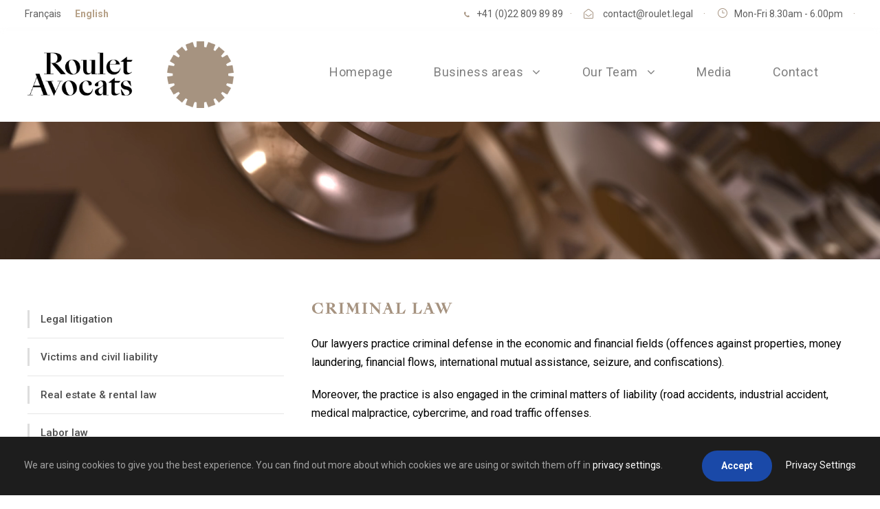

--- FILE ---
content_type: text/html; charset=UTF-8
request_url: https://rouletavocats.ch/en/criminal-law/
body_size: 14783
content:
<!DOCTYPE html>
<html lang="en-US" class="no-js">
<head>
	<meta charset="UTF-8">
	<meta name="viewport" content="width=device-width, initial-scale=1">
	<link rel="profile" href="http://gmpg.org/xfn/11">
	<link rel="pingback" href="https://rouletavocats.ch/xmlrpc.php">
	<meta name='robots' content='index, follow, max-image-preview:large, max-snippet:-1, max-video-preview:-1' />
<link rel="alternate" href="https://rouletavocats.ch/droit-penal/" hreflang="fr" />
<link rel="alternate" href="https://rouletavocats.ch/en/criminal-law/" hreflang="en" />

	<!-- This site is optimized with the Yoast SEO plugin v26.7 - https://yoast.com/wordpress/plugins/seo/ -->
	<title>Criminal Law | Criminal Defense Lawyers in Geneva</title>
	<meta name="description" content="Roulet Avocats&#039; lawyers offer advice and defense in financial fields like money laundering, financial flows, confiscations, cybercrime or medical malpractice." />
	<link rel="canonical" href="https://rouletavocats.ch/en/criminal-law/" />
	<meta property="og:locale" content="en_US" />
	<meta property="og:locale:alternate" content="fr_FR" />
	<meta property="og:type" content="article" />
	<meta property="og:title" content="Criminal Law | Criminal Defense Lawyers in Geneva" />
	<meta property="og:description" content="Roulet Avocats&#039; lawyers offer advice and defense in financial fields like money laundering, financial flows, confiscations, cybercrime or medical malpractice." />
	<meta property="og:url" content="https://rouletavocats.ch/en/criminal-law/" />
	<meta property="og:site_name" content="Roulet Avocats" />
	<meta property="article:modified_time" content="2021-12-23T13:53:34+00:00" />
	<meta name="twitter:card" content="summary_large_image" />
	<script type="application/ld+json" class="yoast-schema-graph">{"@context":"https://schema.org","@graph":[{"@type":"WebPage","@id":"https://rouletavocats.ch/en/criminal-law/","url":"https://rouletavocats.ch/en/criminal-law/","name":"Criminal Law | Criminal Defense Lawyers in Geneva","isPartOf":{"@id":"https://rouletavocats.ch/en/#website"},"datePublished":"2021-10-19T06:50:30+00:00","dateModified":"2021-12-23T13:53:34+00:00","description":"Roulet Avocats' lawyers offer advice and defense in financial fields like money laundering, financial flows, confiscations, cybercrime or medical malpractice.","breadcrumb":{"@id":"https://rouletavocats.ch/en/criminal-law/#breadcrumb"},"inLanguage":"en-US","potentialAction":[{"@type":"ReadAction","target":["https://rouletavocats.ch/en/criminal-law/"]}]},{"@type":"BreadcrumbList","@id":"https://rouletavocats.ch/en/criminal-law/#breadcrumb","itemListElement":[{"@type":"ListItem","position":1,"name":"Home","item":"https://rouletavocats.ch/en/"},{"@type":"ListItem","position":2,"name":"Criminal Law"}]},{"@type":"WebSite","@id":"https://rouletavocats.ch/en/#website","url":"https://rouletavocats.ch/en/","name":"Roulet Avocats","description":"Etude d&#039;avocats à Genève","potentialAction":[{"@type":"SearchAction","target":{"@type":"EntryPoint","urlTemplate":"https://rouletavocats.ch/en/?s={search_term_string}"},"query-input":{"@type":"PropertyValueSpecification","valueRequired":true,"valueName":"search_term_string"}}],"inLanguage":"en-US"}]}</script>
	<!-- / Yoast SEO plugin. -->


<link rel='dns-prefetch' href='//fonts.googleapis.com' />
<link rel="alternate" type="application/rss+xml" title="Roulet Avocats &raquo; Feed" href="https://rouletavocats.ch/en/feed/" />
<link rel="alternate" type="application/rss+xml" title="Roulet Avocats &raquo; Comments Feed" href="https://rouletavocats.ch/en/comments/feed/" />
<link rel="alternate" title="oEmbed (JSON)" type="application/json+oembed" href="https://rouletavocats.ch/wp-json/oembed/1.0/embed?url=https%3A%2F%2Frouletavocats.ch%2Fen%2Fcriminal-law%2F&#038;lang=en" />
<link rel="alternate" title="oEmbed (XML)" type="text/xml+oembed" href="https://rouletavocats.ch/wp-json/oembed/1.0/embed?url=https%3A%2F%2Frouletavocats.ch%2Fen%2Fcriminal-law%2F&#038;format=xml&#038;lang=en" />
<style id='wp-img-auto-sizes-contain-inline-css' type='text/css'>
img:is([sizes=auto i],[sizes^="auto," i]){contain-intrinsic-size:3000px 1500px}
/*# sourceURL=wp-img-auto-sizes-contain-inline-css */
</style>
<style id='wp-emoji-styles-inline-css' type='text/css'>

	img.wp-smiley, img.emoji {
		display: inline !important;
		border: none !important;
		box-shadow: none !important;
		height: 1em !important;
		width: 1em !important;
		margin: 0 0.07em !important;
		vertical-align: -0.1em !important;
		background: none !important;
		padding: 0 !important;
	}
/*# sourceURL=wp-emoji-styles-inline-css */
</style>
<style id='wp-block-library-inline-css' type='text/css'>
:root{--wp-block-synced-color:#7a00df;--wp-block-synced-color--rgb:122,0,223;--wp-bound-block-color:var(--wp-block-synced-color);--wp-editor-canvas-background:#ddd;--wp-admin-theme-color:#007cba;--wp-admin-theme-color--rgb:0,124,186;--wp-admin-theme-color-darker-10:#006ba1;--wp-admin-theme-color-darker-10--rgb:0,107,160.5;--wp-admin-theme-color-darker-20:#005a87;--wp-admin-theme-color-darker-20--rgb:0,90,135;--wp-admin-border-width-focus:2px}@media (min-resolution:192dpi){:root{--wp-admin-border-width-focus:1.5px}}.wp-element-button{cursor:pointer}:root .has-very-light-gray-background-color{background-color:#eee}:root .has-very-dark-gray-background-color{background-color:#313131}:root .has-very-light-gray-color{color:#eee}:root .has-very-dark-gray-color{color:#313131}:root .has-vivid-green-cyan-to-vivid-cyan-blue-gradient-background{background:linear-gradient(135deg,#00d084,#0693e3)}:root .has-purple-crush-gradient-background{background:linear-gradient(135deg,#34e2e4,#4721fb 50%,#ab1dfe)}:root .has-hazy-dawn-gradient-background{background:linear-gradient(135deg,#faaca8,#dad0ec)}:root .has-subdued-olive-gradient-background{background:linear-gradient(135deg,#fafae1,#67a671)}:root .has-atomic-cream-gradient-background{background:linear-gradient(135deg,#fdd79a,#004a59)}:root .has-nightshade-gradient-background{background:linear-gradient(135deg,#330968,#31cdcf)}:root .has-midnight-gradient-background{background:linear-gradient(135deg,#020381,#2874fc)}:root{--wp--preset--font-size--normal:16px;--wp--preset--font-size--huge:42px}.has-regular-font-size{font-size:1em}.has-larger-font-size{font-size:2.625em}.has-normal-font-size{font-size:var(--wp--preset--font-size--normal)}.has-huge-font-size{font-size:var(--wp--preset--font-size--huge)}.has-text-align-center{text-align:center}.has-text-align-left{text-align:left}.has-text-align-right{text-align:right}.has-fit-text{white-space:nowrap!important}#end-resizable-editor-section{display:none}.aligncenter{clear:both}.items-justified-left{justify-content:flex-start}.items-justified-center{justify-content:center}.items-justified-right{justify-content:flex-end}.items-justified-space-between{justify-content:space-between}.screen-reader-text{border:0;clip-path:inset(50%);height:1px;margin:-1px;overflow:hidden;padding:0;position:absolute;width:1px;word-wrap:normal!important}.screen-reader-text:focus{background-color:#ddd;clip-path:none;color:#444;display:block;font-size:1em;height:auto;left:5px;line-height:normal;padding:15px 23px 14px;text-decoration:none;top:5px;width:auto;z-index:100000}html :where(.has-border-color){border-style:solid}html :where([style*=border-top-color]){border-top-style:solid}html :where([style*=border-right-color]){border-right-style:solid}html :where([style*=border-bottom-color]){border-bottom-style:solid}html :where([style*=border-left-color]){border-left-style:solid}html :where([style*=border-width]){border-style:solid}html :where([style*=border-top-width]){border-top-style:solid}html :where([style*=border-right-width]){border-right-style:solid}html :where([style*=border-bottom-width]){border-bottom-style:solid}html :where([style*=border-left-width]){border-left-style:solid}html :where(img[class*=wp-image-]){height:auto;max-width:100%}:where(figure){margin:0 0 1em}html :where(.is-position-sticky){--wp-admin--admin-bar--position-offset:var(--wp-admin--admin-bar--height,0px)}@media screen and (max-width:600px){html :where(.is-position-sticky){--wp-admin--admin-bar--position-offset:0px}}

/*# sourceURL=wp-block-library-inline-css */
</style><style id='global-styles-inline-css' type='text/css'>
:root{--wp--preset--aspect-ratio--square: 1;--wp--preset--aspect-ratio--4-3: 4/3;--wp--preset--aspect-ratio--3-4: 3/4;--wp--preset--aspect-ratio--3-2: 3/2;--wp--preset--aspect-ratio--2-3: 2/3;--wp--preset--aspect-ratio--16-9: 16/9;--wp--preset--aspect-ratio--9-16: 9/16;--wp--preset--color--black: #000000;--wp--preset--color--cyan-bluish-gray: #abb8c3;--wp--preset--color--white: #ffffff;--wp--preset--color--pale-pink: #f78da7;--wp--preset--color--vivid-red: #cf2e2e;--wp--preset--color--luminous-vivid-orange: #ff6900;--wp--preset--color--luminous-vivid-amber: #fcb900;--wp--preset--color--light-green-cyan: #7bdcb5;--wp--preset--color--vivid-green-cyan: #00d084;--wp--preset--color--pale-cyan-blue: #8ed1fc;--wp--preset--color--vivid-cyan-blue: #0693e3;--wp--preset--color--vivid-purple: #9b51e0;--wp--preset--gradient--vivid-cyan-blue-to-vivid-purple: linear-gradient(135deg,rgb(6,147,227) 0%,rgb(155,81,224) 100%);--wp--preset--gradient--light-green-cyan-to-vivid-green-cyan: linear-gradient(135deg,rgb(122,220,180) 0%,rgb(0,208,130) 100%);--wp--preset--gradient--luminous-vivid-amber-to-luminous-vivid-orange: linear-gradient(135deg,rgb(252,185,0) 0%,rgb(255,105,0) 100%);--wp--preset--gradient--luminous-vivid-orange-to-vivid-red: linear-gradient(135deg,rgb(255,105,0) 0%,rgb(207,46,46) 100%);--wp--preset--gradient--very-light-gray-to-cyan-bluish-gray: linear-gradient(135deg,rgb(238,238,238) 0%,rgb(169,184,195) 100%);--wp--preset--gradient--cool-to-warm-spectrum: linear-gradient(135deg,rgb(74,234,220) 0%,rgb(151,120,209) 20%,rgb(207,42,186) 40%,rgb(238,44,130) 60%,rgb(251,105,98) 80%,rgb(254,248,76) 100%);--wp--preset--gradient--blush-light-purple: linear-gradient(135deg,rgb(255,206,236) 0%,rgb(152,150,240) 100%);--wp--preset--gradient--blush-bordeaux: linear-gradient(135deg,rgb(254,205,165) 0%,rgb(254,45,45) 50%,rgb(107,0,62) 100%);--wp--preset--gradient--luminous-dusk: linear-gradient(135deg,rgb(255,203,112) 0%,rgb(199,81,192) 50%,rgb(65,88,208) 100%);--wp--preset--gradient--pale-ocean: linear-gradient(135deg,rgb(255,245,203) 0%,rgb(182,227,212) 50%,rgb(51,167,181) 100%);--wp--preset--gradient--electric-grass: linear-gradient(135deg,rgb(202,248,128) 0%,rgb(113,206,126) 100%);--wp--preset--gradient--midnight: linear-gradient(135deg,rgb(2,3,129) 0%,rgb(40,116,252) 100%);--wp--preset--font-size--small: 13px;--wp--preset--font-size--medium: 20px;--wp--preset--font-size--large: 36px;--wp--preset--font-size--x-large: 42px;--wp--preset--spacing--20: 0.44rem;--wp--preset--spacing--30: 0.67rem;--wp--preset--spacing--40: 1rem;--wp--preset--spacing--50: 1.5rem;--wp--preset--spacing--60: 2.25rem;--wp--preset--spacing--70: 3.38rem;--wp--preset--spacing--80: 5.06rem;--wp--preset--shadow--natural: 6px 6px 9px rgba(0, 0, 0, 0.2);--wp--preset--shadow--deep: 12px 12px 50px rgba(0, 0, 0, 0.4);--wp--preset--shadow--sharp: 6px 6px 0px rgba(0, 0, 0, 0.2);--wp--preset--shadow--outlined: 6px 6px 0px -3px rgb(255, 255, 255), 6px 6px rgb(0, 0, 0);--wp--preset--shadow--crisp: 6px 6px 0px rgb(0, 0, 0);}:where(.is-layout-flex){gap: 0.5em;}:where(.is-layout-grid){gap: 0.5em;}body .is-layout-flex{display: flex;}.is-layout-flex{flex-wrap: wrap;align-items: center;}.is-layout-flex > :is(*, div){margin: 0;}body .is-layout-grid{display: grid;}.is-layout-grid > :is(*, div){margin: 0;}:where(.wp-block-columns.is-layout-flex){gap: 2em;}:where(.wp-block-columns.is-layout-grid){gap: 2em;}:where(.wp-block-post-template.is-layout-flex){gap: 1.25em;}:where(.wp-block-post-template.is-layout-grid){gap: 1.25em;}.has-black-color{color: var(--wp--preset--color--black) !important;}.has-cyan-bluish-gray-color{color: var(--wp--preset--color--cyan-bluish-gray) !important;}.has-white-color{color: var(--wp--preset--color--white) !important;}.has-pale-pink-color{color: var(--wp--preset--color--pale-pink) !important;}.has-vivid-red-color{color: var(--wp--preset--color--vivid-red) !important;}.has-luminous-vivid-orange-color{color: var(--wp--preset--color--luminous-vivid-orange) !important;}.has-luminous-vivid-amber-color{color: var(--wp--preset--color--luminous-vivid-amber) !important;}.has-light-green-cyan-color{color: var(--wp--preset--color--light-green-cyan) !important;}.has-vivid-green-cyan-color{color: var(--wp--preset--color--vivid-green-cyan) !important;}.has-pale-cyan-blue-color{color: var(--wp--preset--color--pale-cyan-blue) !important;}.has-vivid-cyan-blue-color{color: var(--wp--preset--color--vivid-cyan-blue) !important;}.has-vivid-purple-color{color: var(--wp--preset--color--vivid-purple) !important;}.has-black-background-color{background-color: var(--wp--preset--color--black) !important;}.has-cyan-bluish-gray-background-color{background-color: var(--wp--preset--color--cyan-bluish-gray) !important;}.has-white-background-color{background-color: var(--wp--preset--color--white) !important;}.has-pale-pink-background-color{background-color: var(--wp--preset--color--pale-pink) !important;}.has-vivid-red-background-color{background-color: var(--wp--preset--color--vivid-red) !important;}.has-luminous-vivid-orange-background-color{background-color: var(--wp--preset--color--luminous-vivid-orange) !important;}.has-luminous-vivid-amber-background-color{background-color: var(--wp--preset--color--luminous-vivid-amber) !important;}.has-light-green-cyan-background-color{background-color: var(--wp--preset--color--light-green-cyan) !important;}.has-vivid-green-cyan-background-color{background-color: var(--wp--preset--color--vivid-green-cyan) !important;}.has-pale-cyan-blue-background-color{background-color: var(--wp--preset--color--pale-cyan-blue) !important;}.has-vivid-cyan-blue-background-color{background-color: var(--wp--preset--color--vivid-cyan-blue) !important;}.has-vivid-purple-background-color{background-color: var(--wp--preset--color--vivid-purple) !important;}.has-black-border-color{border-color: var(--wp--preset--color--black) !important;}.has-cyan-bluish-gray-border-color{border-color: var(--wp--preset--color--cyan-bluish-gray) !important;}.has-white-border-color{border-color: var(--wp--preset--color--white) !important;}.has-pale-pink-border-color{border-color: var(--wp--preset--color--pale-pink) !important;}.has-vivid-red-border-color{border-color: var(--wp--preset--color--vivid-red) !important;}.has-luminous-vivid-orange-border-color{border-color: var(--wp--preset--color--luminous-vivid-orange) !important;}.has-luminous-vivid-amber-border-color{border-color: var(--wp--preset--color--luminous-vivid-amber) !important;}.has-light-green-cyan-border-color{border-color: var(--wp--preset--color--light-green-cyan) !important;}.has-vivid-green-cyan-border-color{border-color: var(--wp--preset--color--vivid-green-cyan) !important;}.has-pale-cyan-blue-border-color{border-color: var(--wp--preset--color--pale-cyan-blue) !important;}.has-vivid-cyan-blue-border-color{border-color: var(--wp--preset--color--vivid-cyan-blue) !important;}.has-vivid-purple-border-color{border-color: var(--wp--preset--color--vivid-purple) !important;}.has-vivid-cyan-blue-to-vivid-purple-gradient-background{background: var(--wp--preset--gradient--vivid-cyan-blue-to-vivid-purple) !important;}.has-light-green-cyan-to-vivid-green-cyan-gradient-background{background: var(--wp--preset--gradient--light-green-cyan-to-vivid-green-cyan) !important;}.has-luminous-vivid-amber-to-luminous-vivid-orange-gradient-background{background: var(--wp--preset--gradient--luminous-vivid-amber-to-luminous-vivid-orange) !important;}.has-luminous-vivid-orange-to-vivid-red-gradient-background{background: var(--wp--preset--gradient--luminous-vivid-orange-to-vivid-red) !important;}.has-very-light-gray-to-cyan-bluish-gray-gradient-background{background: var(--wp--preset--gradient--very-light-gray-to-cyan-bluish-gray) !important;}.has-cool-to-warm-spectrum-gradient-background{background: var(--wp--preset--gradient--cool-to-warm-spectrum) !important;}.has-blush-light-purple-gradient-background{background: var(--wp--preset--gradient--blush-light-purple) !important;}.has-blush-bordeaux-gradient-background{background: var(--wp--preset--gradient--blush-bordeaux) !important;}.has-luminous-dusk-gradient-background{background: var(--wp--preset--gradient--luminous-dusk) !important;}.has-pale-ocean-gradient-background{background: var(--wp--preset--gradient--pale-ocean) !important;}.has-electric-grass-gradient-background{background: var(--wp--preset--gradient--electric-grass) !important;}.has-midnight-gradient-background{background: var(--wp--preset--gradient--midnight) !important;}.has-small-font-size{font-size: var(--wp--preset--font-size--small) !important;}.has-medium-font-size{font-size: var(--wp--preset--font-size--medium) !important;}.has-large-font-size{font-size: var(--wp--preset--font-size--large) !important;}.has-x-large-font-size{font-size: var(--wp--preset--font-size--x-large) !important;}
/*# sourceURL=global-styles-inline-css */
</style>

<style id='classic-theme-styles-inline-css' type='text/css'>
/*! This file is auto-generated */
.wp-block-button__link{color:#fff;background-color:#32373c;border-radius:9999px;box-shadow:none;text-decoration:none;padding:calc(.667em + 2px) calc(1.333em + 2px);font-size:1.125em}.wp-block-file__button{background:#32373c;color:#fff;text-decoration:none}
/*# sourceURL=/wp-includes/css/classic-themes.min.css */
</style>
<link rel='stylesheet' id='contact-form-7-css' href='https://rouletavocats.ch/wp-content/plugins/contact-form-7/includes/css/styles.css?ver=6.1.4' type='text/css' media='all' />
<link rel='stylesheet' id='gdlr-core-google-font-css' href='https://fonts.googleapis.com/css?family=Roboto%3A100%2C100italic%2C300%2C300italic%2Cregular%2Citalic%2C500%2C500italic%2C700%2C700italic%2C900%2C900italic&#038;subset=vietnamese%2Cgreek-ext%2Clatin-ext%2Ccyrillic%2Cgreek%2Ccyrillic-ext%2Clatin&#038;ver=6.9' type='text/css' media='all' />
<link rel='stylesheet' id='font-awesome-css' href='https://rouletavocats.ch/wp-content/plugins/goodlayers-core/plugins/fontawesome/font-awesome.css?ver=6.9' type='text/css' media='all' />
<link rel='stylesheet' id='elegant-font-css' href='https://rouletavocats.ch/wp-content/plugins/goodlayers-core/plugins/elegant/elegant-font.css?ver=6.9' type='text/css' media='all' />
<link rel='stylesheet' id='gdlr-core-plugin-css' href='https://rouletavocats.ch/wp-content/plugins/goodlayers-core/plugins/style.css?ver=6.9' type='text/css' media='all' />
<link rel='stylesheet' id='gdlr-core-page-builder-css' href='https://rouletavocats.ch/wp-content/plugins/goodlayers-core/include/css/page-builder.css?ver=6.9' type='text/css' media='all' />
<link rel='stylesheet' id='parent-style-css' href='https://rouletavocats.ch/wp-content/themes/attorna/style.css?ver=6.9' type='text/css' media='all' />
<link rel='stylesheet' id='child-style-css' href='https://rouletavocats.ch/wp-content/themes/attorna-child/style.css?ver=6.9' type='text/css' media='all' />
<link rel='stylesheet' id='attorna-style-core-css' href='https://rouletavocats.ch/wp-content/themes/attorna/css/style-core.css?ver=6.9' type='text/css' media='all' />
<link rel='stylesheet' id='attorna-custom-style-css' href='https://rouletavocats.ch/wp-content/uploads/attorna-style-custom.css?1767712957&#038;ver=6.9' type='text/css' media='all' />
<link rel='stylesheet' id='dd-responsive-css' href='https://rouletavocats.ch/wp-content/themes/attorna/css/dd-responsive.css?ver=6.9' type='text/css' media='all' />
<link rel='stylesheet' id='attorna-child-theme-style-css' href='https://rouletavocats.ch/wp-content/themes/attorna-child/style.css?ver=6.9' type='text/css' media='all' />
<script type="text/javascript" src="https://rouletavocats.ch/wp-includes/js/jquery/jquery.min.js?ver=3.7.1" id="jquery-core-js"></script>
<script type="text/javascript" src="https://rouletavocats.ch/wp-includes/js/jquery/jquery-migrate.min.js?ver=3.4.1" id="jquery-migrate-js"></script>
<link rel="https://api.w.org/" href="https://rouletavocats.ch/wp-json/" /><link rel="alternate" title="JSON" type="application/json" href="https://rouletavocats.ch/wp-json/wp/v2/pages/9649" /><link rel="EditURI" type="application/rsd+xml" title="RSD" href="https://rouletavocats.ch/xmlrpc.php?rsd" />
<meta name="generator" content="WordPress 6.9" />
<link rel='shortlink' href='https://rouletavocats.ch/?p=9649' />
    
    <!-- WP-Cufon Plugin 1.6.10 START  -->
    <script type="text/javascript" src="https://rouletavocats.ch/wp-content/plugins/wp-cufon/js/cufon-yui.js"></script>
            
                    
   
            
	 <!-- WP-Cufon Plugin Replacements --> 
	<script type="text/javascript">
        Cufon.set('fontFamily', 'Vegur').replace('h1')('h2'); 
    </script>            
	<!-- WP-Cufon END  -->	
	<style type="text/css">.recentcomments a{display:inline !important;padding:0 !important;margin:0 !important;}</style><meta name="generator" content="Powered by Slider Revolution 6.6.7 - responsive, Mobile-Friendly Slider Plugin for WordPress with comfortable drag and drop interface." />
<link rel="icon" href="https://rouletavocats.ch/wp-content/uploads/2020/11/cropped-Sceau-petit-e1604769057897-32x32.png" sizes="32x32" />
<link rel="icon" href="https://rouletavocats.ch/wp-content/uploads/2020/11/cropped-Sceau-petit-e1604769057897-192x192.png" sizes="192x192" />
<link rel="apple-touch-icon" href="https://rouletavocats.ch/wp-content/uploads/2020/11/cropped-Sceau-petit-e1604769057897-180x180.png" />
<meta name="msapplication-TileImage" content="https://rouletavocats.ch/wp-content/uploads/2020/11/cropped-Sceau-petit-e1604769057897-270x270.png" />
<script async src="https://www.googletagmanager.com/gtag/js?id=UA-215121839-1"></script>
<script>
window.dataLayer = window.dataLayer || [];
function gtag(){dataLayer.push(arguments);}
gtag('js', new Date());

gtag('config', 'UA-215121839-1');
</script><script>function setREVStartSize(e){
			//window.requestAnimationFrame(function() {
				window.RSIW = window.RSIW===undefined ? window.innerWidth : window.RSIW;
				window.RSIH = window.RSIH===undefined ? window.innerHeight : window.RSIH;
				try {
					var pw = document.getElementById(e.c).parentNode.offsetWidth,
						newh;
					pw = pw===0 || isNaN(pw) || (e.l=="fullwidth" || e.layout=="fullwidth") ? window.RSIW : pw;
					e.tabw = e.tabw===undefined ? 0 : parseInt(e.tabw);
					e.thumbw = e.thumbw===undefined ? 0 : parseInt(e.thumbw);
					e.tabh = e.tabh===undefined ? 0 : parseInt(e.tabh);
					e.thumbh = e.thumbh===undefined ? 0 : parseInt(e.thumbh);
					e.tabhide = e.tabhide===undefined ? 0 : parseInt(e.tabhide);
					e.thumbhide = e.thumbhide===undefined ? 0 : parseInt(e.thumbhide);
					e.mh = e.mh===undefined || e.mh=="" || e.mh==="auto" ? 0 : parseInt(e.mh,0);
					if(e.layout==="fullscreen" || e.l==="fullscreen")
						newh = Math.max(e.mh,window.RSIH);
					else{
						e.gw = Array.isArray(e.gw) ? e.gw : [e.gw];
						for (var i in e.rl) if (e.gw[i]===undefined || e.gw[i]===0) e.gw[i] = e.gw[i-1];
						e.gh = e.el===undefined || e.el==="" || (Array.isArray(e.el) && e.el.length==0)? e.gh : e.el;
						e.gh = Array.isArray(e.gh) ? e.gh : [e.gh];
						for (var i in e.rl) if (e.gh[i]===undefined || e.gh[i]===0) e.gh[i] = e.gh[i-1];
											
						var nl = new Array(e.rl.length),
							ix = 0,
							sl;
						e.tabw = e.tabhide>=pw ? 0 : e.tabw;
						e.thumbw = e.thumbhide>=pw ? 0 : e.thumbw;
						e.tabh = e.tabhide>=pw ? 0 : e.tabh;
						e.thumbh = e.thumbhide>=pw ? 0 : e.thumbh;
						for (var i in e.rl) nl[i] = e.rl[i]<window.RSIW ? 0 : e.rl[i];
						sl = nl[0];
						for (var i in nl) if (sl>nl[i] && nl[i]>0) { sl = nl[i]; ix=i;}
						var m = pw>(e.gw[ix]+e.tabw+e.thumbw) ? 1 : (pw-(e.tabw+e.thumbw)) / (e.gw[ix]);
						newh =  (e.gh[ix] * m) + (e.tabh + e.thumbh);
					}
					var el = document.getElementById(e.c);
					if (el!==null && el) el.style.height = newh+"px";
					el = document.getElementById(e.c+"_wrapper");
					if (el!==null && el) {
						el.style.height = newh+"px";
						el.style.display = "block";
					}
				} catch(e){
					console.log("Failure at Presize of Slider:" + e)
				}
			//});
		  };</script>
	<meta name="google-site-verification" content="jYwPbJAACxtUp-l0hrph3FZdQPlyS1xmh6fR-LyOR7U" />
<link rel='stylesheet' id='rs-plugin-settings-css' href='https://rouletavocats.ch/wp-content/plugins/revslider/public/assets/css/rs6.css?ver=6.6.7' type='text/css' media='all' />
<style id='rs-plugin-settings-inline-css' type='text/css'>
		#rev_slider_30_1_wrapper rs-loader.spinner1{background-color:#ffffff !important}
/*# sourceURL=rs-plugin-settings-inline-css */
</style>
</head>

<body class="wp-singular page-template-default page page-id-9649 wp-theme-attorna wp-child-theme-attorna-child gdlr-core-body attorna-body attorna-body-front attorna-full  attorna-with-sticky-navigation  attorna-blockquote-style-1 gdlr-core-link-to-lightbox" data-home-url="https://rouletavocats.ch/en/" >
             <style>
                 .french-content {
                     display:none;
                 }
                 .english-content {
                     display:block;
                 }
             </style>
    <div class="attorna-mobile-header-wrap" ><div class='rv-mobile-lang'><span class="attorna-custom-wpml-flag" ><span class=" attorna-custom-wpml-flag-item attorna-language-code-fr" ><a class="" href="https://rouletavocats.ch/droit-penal/" ><span class="attorna-head">Français</span></a></span><span class="active attorna-custom-wpml-flag-item attorna-language-code-en" ><a class="active" href="https://rouletavocats.ch/en/criminal-law/" ><span class="attorna-head">English</span></a></span></span></div><div class="attorna-mobile-header attorna-header-background attorna-style-slide attorna-sticky-mobile-navigation " id="attorna-mobile-header" ><div class="attorna-mobile-header-container attorna-container clearfix" ><div class="attorna-logo  attorna-item-pdlr"><div class="attorna-logo-inner"><a class="" href="https://rouletavocats.ch/en/" ><img src="https://rouletavocats.ch/wp-content/uploads/2020/11/Complet.png" alt="Roulet Avocats logo" width="882" height="284" title="Complet" /></a></div></div><div class="attorna-mobile-menu-right" ><div class="attorna-mobile-menu" ><a class="attorna-mm-menu-button attorna-mobile-menu-button attorna-mobile-button-hamburger-with-border" href="#attorna-mobile-menu" ><i class="fa fa-bars" ></i></a><div class="attorna-mm-menu-wrap attorna-navigation-font" id="attorna-mobile-menu" data-slide="right" ><ul id="menu-main-navigation-english" class="m-menu"><li class="menu-item menu-item-type-post_type menu-item-object-page menu-item-home menu-item-10008"><a href="https://rouletavocats.ch/en/">Homepage</a></li>
<li class="menu-item menu-item-type-post_type menu-item-object-page current-menu-ancestor current-menu-parent current_page_parent current_page_ancestor menu-item-has-children menu-item-10009"><a href="https://rouletavocats.ch/en/business-areas/">Business areas</a>
<ul class="sub-menu">
	<li class="menu-item menu-item-type-post_type menu-item-object-page menu-item-10013"><a href="https://rouletavocats.ch/en/legal-litigation/">Litigation</a></li>
	<li class="menu-item menu-item-type-post_type menu-item-object-page menu-item-10014"><a href="https://rouletavocats.ch/en/victims-and-civil-liability/">Victims and civil liability</a></li>
	<li class="menu-item menu-item-type-post_type menu-item-object-page menu-item-10015"><a href="https://rouletavocats.ch/en/real-estate-rental-law/">Real estate &#038; rental law</a></li>
	<li class="menu-item menu-item-type-post_type menu-item-object-page menu-item-10016"><a href="https://rouletavocats.ch/en/labor-law/">Labor law</a></li>
	<li class="menu-item menu-item-type-post_type menu-item-object-page menu-item-10017"><a href="https://rouletavocats.ch/en/constitutional-administrative-law/">Constitutional &#038; administrative law</a></li>
	<li class="menu-item menu-item-type-post_type menu-item-object-page current-menu-item page_item page-item-9649 current_page_item menu-item-10018"><a href="https://rouletavocats.ch/en/criminal-law/" aria-current="page">Criminal Law</a></li>
	<li class="menu-item menu-item-type-post_type menu-item-object-page menu-item-10019"><a href="https://rouletavocats.ch/en/business-law/">Business law</a></li>
	<li class="menu-item menu-item-type-post_type menu-item-object-page menu-item-10020"><a href="https://rouletavocats.ch/en/patrimony-and-inheritance/">Patrimony and inheritance</a></li>
	<li class="menu-item menu-item-type-post_type menu-item-object-page menu-item-10021"><a href="https://rouletavocats.ch/en/medical-law-2/">Medical law</a></li>
	<li class="menu-item menu-item-type-post_type menu-item-object-page menu-item-10022"><a href="https://rouletavocats.ch/en/new-technologies/">New technologies</a></li>
	<li class="menu-item menu-item-type-post_type menu-item-object-page menu-item-10023"><a href="https://rouletavocats.ch/en/road-traffic-law/">Road traffic</a></li>
</ul>
</li>
<li class="menu-item menu-item-type-post_type menu-item-object-page menu-item-has-children menu-item-10030"><a href="https://rouletavocats.ch/en/our-team/">Our Team</a>
<ul class="sub-menu">
	<li class="menu-item menu-item-type-custom menu-item-object-custom menu-item-10011"><a href="https://rouletavocats.ch/en/personnel/jacques-roulet-2/">Jacques Roulet</a></li>
	<li class="menu-item menu-item-type-custom menu-item-object-custom menu-item-9744"><a href="https://rouletavocats.ch/en/personnel/romain-riether-2/">Romain Riether</a></li>
	<li class="menu-item menu-item-type-custom menu-item-object-custom menu-item-9745"><a href="https://rouletavocats.ch/en/personnel/maelle-roulet-2/">Maëlle Roulet</a></li>
	<li class="menu-item menu-item-type-post_type menu-item-object-personnel menu-item-10300"><a href="https://rouletavocats.ch/en/personnel/celine-moos-2/">Céline Moos</a></li>
</ul>
</li>
<li class="menu-item menu-item-type-post_type menu-item-object-page menu-item-10892"><a href="https://rouletavocats.ch/en/media/">Media</a></li>
<li class="menu-item menu-item-type-post_type menu-item-object-page menu-item-10029"><a href="https://rouletavocats.ch/en/contact-2/">Contact</a></li>
</ul></div></div></div></div></div></div><div class="attorna-body-outer-wrapper ">
		<div class="attorna-body-wrapper clearfix  attorna-with-frame">
	<div class="attorna-top-bar" ><div class="attorna-top-bar-background" ></div><div class="attorna-top-bar-container attorna-top-bar-full " ><div class="attorna-top-bar-container-inner clearfix" ><div class="attorna-top-bar-left attorna-item-pdlr"><span class="attorna-custom-wpml-flag" ><span class=" attorna-custom-wpml-flag-item attorna-language-code-fr" ><a class="" href="https://rouletavocats.ch/droit-penal/" ><span class="attorna-head">Français</span></a></span><span class="active attorna-custom-wpml-flag-item attorna-language-code-en" ><a class="active" href="https://rouletavocats.ch/en/criminal-law/" ><span class="attorna-head">English</span></a></span></span>                                                                                                 </div><div class="attorna-top-bar-right attorna-item-pdlr"><div class="attorna-top-bar-right-text"><div class="french-content">

<i class="fa fa-phone" style="font-size: 10px ;color: #a69380 ;margin-right: 10px ;"  ></i><a href="tel:+41228098989">+41 (0)22 809 89 89<div style="margin-left: 10px; margin-right: 14px; display: inline; color : #a69380;">·</div>

<i class="fa fa-envelope-open-o" style="font-size: 14px ;color: #a69380 ;margin-right: 14px ;"  ></i><a href="mailto:contact@roulet.legal">contact@roulet.legal</a> <div style="margin-left: 12px; margin-right: 14px; display: inline; color : #a69380;">·</div>

<i class="icon_clock_alt" style="font-size: 15px ;color: #a69380 ;margin-right: 10px ;"  ></i><a href="#">Lu- Ve 08:30-18:00 </a><div style="margin-left: 12px; margin-right: 0px; display: inline; color : #a69380">·</div>

</div>




<div class="english-content">

<i class="fa fa-phone" style="font-size: 10px ;color: #a69380 ;margin-right: 10px ;"  ></i><a href="tel:+41228098989">+41 (0)22 809 89 89<div style="margin-left: 10px; margin-right: 14px; display: inline; color : #a69380;">·</div>

<i class="fa fa-envelope-open-o" style="font-size: 14px ;color: #a69380 ;margin-right: 14px ;"  ></i><a href="mailto:contact@roulet.legal">contact@roulet.legal</a> <div style="margin-left: 12px; margin-right: 14px; display: inline; color : #a69380;">·</div>

<i class="icon_clock_alt" style="font-size: 15px ;color: #a69380 ;margin-right: 10px ;"  ></i><a href="#">Mon-Fri 8.30am - 6.00pm </a><div style="margin-left: 12px; margin-right: 0px; display: inline; color : #a69380">·</div>

</div></div></div></div></div></div>	
<header class="attorna-header-wrap attorna-header-style-plain  attorna-style-menu-right attorna-sticky-navigation attorna-style-fixed" data-navigation-offset="90px"  >
	<div class="attorna-header-background" ></div>
	<div class="attorna-header-container  attorna-container">
			
		<div class="attorna-header-container-inner clearfix">
			<div class="attorna-logo  attorna-item-pdlr"><div class="attorna-logo-inner"><a class="attorna-fixed-nav-logo" href="https://rouletavocats.ch/en/" ><img src="https://rouletavocats.ch/wp-content/uploads/2020/11/Sceau.png" alt="Sceau graphique" width="286" height="284" title="Sceau" /></a><a class=" attorna-orig-logo" href="https://rouletavocats.ch/en/" ><img src="https://rouletavocats.ch/wp-content/uploads/2020/11/Complet.png" alt="Roulet Avocats logo" width="882" height="284" title="Complet" /></a></div></div>			<div class="attorna-navigation attorna-item-pdlr clearfix attorna-navigation-submenu-indicator " >
			<div class="attorna-main-menu" id="attorna-main-menu" ><ul id="menu-main-navigation-english-1" class="sf-menu"><li  class="menu-item menu-item-type-post_type menu-item-object-page menu-item-home menu-item-10008 attorna-normal-menu"><a href="https://rouletavocats.ch/en/">Homepage</a></li>
<li  class="menu-item menu-item-type-post_type menu-item-object-page current-menu-ancestor current-menu-parent current_page_parent current_page_ancestor menu-item-has-children menu-item-10009 attorna-normal-menu"><a href="https://rouletavocats.ch/en/business-areas/" class="sf-with-ul-pre">Business areas</a>
<ul class="sub-menu">
	<li  class="menu-item menu-item-type-post_type menu-item-object-page menu-item-10013" data-size="60"><a href="https://rouletavocats.ch/en/legal-litigation/">Litigation</a></li>
	<li  class="menu-item menu-item-type-post_type menu-item-object-page menu-item-10014" data-size="60"><a href="https://rouletavocats.ch/en/victims-and-civil-liability/">Victims and civil liability</a></li>
	<li  class="menu-item menu-item-type-post_type menu-item-object-page menu-item-10015" data-size="60"><a href="https://rouletavocats.ch/en/real-estate-rental-law/">Real estate &#038; rental law</a></li>
	<li  class="menu-item menu-item-type-post_type menu-item-object-page menu-item-10016" data-size="60"><a href="https://rouletavocats.ch/en/labor-law/">Labor law</a></li>
	<li  class="menu-item menu-item-type-post_type menu-item-object-page menu-item-10017" data-size="60"><a href="https://rouletavocats.ch/en/constitutional-administrative-law/">Constitutional &#038; administrative law</a></li>
	<li  class="menu-item menu-item-type-post_type menu-item-object-page current-menu-item page_item page-item-9649 current_page_item menu-item-10018" data-size="60"><a href="https://rouletavocats.ch/en/criminal-law/">Criminal Law</a></li>
	<li  class="menu-item menu-item-type-post_type menu-item-object-page menu-item-10019" data-size="60"><a href="https://rouletavocats.ch/en/business-law/">Business law</a></li>
	<li  class="menu-item menu-item-type-post_type menu-item-object-page menu-item-10020" data-size="60"><a href="https://rouletavocats.ch/en/patrimony-and-inheritance/">Patrimony and inheritance</a></li>
	<li  class="menu-item menu-item-type-post_type menu-item-object-page menu-item-10021" data-size="60"><a href="https://rouletavocats.ch/en/medical-law-2/">Medical law</a></li>
	<li  class="menu-item menu-item-type-post_type menu-item-object-page menu-item-10022" data-size="60"><a href="https://rouletavocats.ch/en/new-technologies/">New technologies</a></li>
	<li  class="menu-item menu-item-type-post_type menu-item-object-page menu-item-10023" data-size="60"><a href="https://rouletavocats.ch/en/road-traffic-law/">Road traffic</a></li>
</ul>
</li>
<li  class="menu-item menu-item-type-post_type menu-item-object-page menu-item-has-children menu-item-10030 attorna-normal-menu"><a href="https://rouletavocats.ch/en/our-team/" class="sf-with-ul-pre">Our Team</a>
<ul class="sub-menu">
	<li  class="menu-item menu-item-type-custom menu-item-object-custom menu-item-10011" data-size="60"><a href="https://rouletavocats.ch/en/personnel/jacques-roulet-2/">Jacques Roulet</a></li>
	<li  class="menu-item menu-item-type-custom menu-item-object-custom menu-item-9744" data-size="60"><a href="https://rouletavocats.ch/en/personnel/romain-riether-2/">Romain Riether</a></li>
	<li  class="menu-item menu-item-type-custom menu-item-object-custom menu-item-9745" data-size="60"><a href="https://rouletavocats.ch/en/personnel/maelle-roulet-2/">Maëlle Roulet</a></li>
	<li  class="menu-item menu-item-type-post_type menu-item-object-personnel menu-item-10300" data-size="60"><a href="https://rouletavocats.ch/en/personnel/celine-moos-2/">Céline Moos</a></li>
</ul>
</li>
<li  class="menu-item menu-item-type-post_type menu-item-object-page menu-item-10892 attorna-normal-menu"><a href="https://rouletavocats.ch/en/media/">Media</a></li>
<li  class="menu-item menu-item-type-post_type menu-item-object-page menu-item-10029 attorna-normal-menu"><a href="https://rouletavocats.ch/en/contact-2/">Contact</a></li>
</ul><div class="attorna-navigation-slide-bar" id="attorna-navigation-slide-bar" ></div></div>			</div><!-- attorna-navigation -->

		</div><!-- attorna-header-inner -->
	</div><!-- attorna-header-container -->
</header><!-- header -->	<div class="attorna-page-wrapper" id="attorna-page-wrapper" ><div class="gdlr-core-page-builder-body"><div class="gdlr-core-pbf-wrapper " style="margin: 0px 0px 0px 0px;padding: 0px 0px 30px 0px;" ><div class="gdlr-core-pbf-background-wrap"  ></div><div class="gdlr-core-pbf-wrapper-content gdlr-core-js "   ><div class="gdlr-core-pbf-wrapper-container clearfix gdlr-core-container" ><div class="gdlr-core-pbf-element" ><div class="gdlr-core-revolution-slider-item gdlr-core-item-pdlr gdlr-core-item-pdb " style="padding-bottom: 20px ;"  >
			<!-- START Slider 2 1 REVOLUTION SLIDER 6.6.7 --><p class="rs-p-wp-fix"></p>
			<rs-module-wrap id="rev_slider_30_1_wrapper" data-source="gallery" style="visibility:hidden;background:transparent;padding:0;margin:0px auto;margin-top:0;margin-bottom:0;">
				<rs-module id="rev_slider_30_1" style="" data-version="6.6.7">
					<rs-slides style="overflow: hidden; position: absolute;">
						<rs-slide style="position: absolute;" data-key="rs-57" data-title="Slide" data-anim="ms:1000;r:0;" data-in="o:0;" data-out="a:false;">
							<img src="//rouletavocats.ch/wp-content/plugins/revslider/public/assets/assets/dummy.png" alt="" title="Criminal Law" class="rev-slidebg tp-rs-img rs-lazyload" data-lazyload="//rouletavocats.ch/wp-content/plugins/revslider/public/assets/assets/transparent.png" data-no-retina>
							<rs-bgvideo 
								data-video="w:100%;h:100%;nse:false;l:true;ptimer:false;vfc:true;"
								data-mp4="//rouletavocats.ch/wp-content/uploads/2020/11/1054741298-hd.mov"
							></rs-bgvideo>
<!---->						</rs-slide>
					</rs-slides>
				</rs-module>
				<script>
					setREVStartSize({c: 'rev_slider_30_1',rl:[1240,1024,778,480],el:[200],gw:[1240],gh:[200],type:'standard',justify:'',layout:'fullwidth',mh:"0"});if (window.RS_MODULES!==undefined && window.RS_MODULES.modules!==undefined && window.RS_MODULES.modules["revslider301"]!==undefined) {window.RS_MODULES.modules["revslider301"].once = false;window.revapi30 = undefined;if (window.RS_MODULES.checkMinimal!==undefined) window.RS_MODULES.checkMinimal()}
				</script>
			</rs-module-wrap>
			<!-- END REVOLUTION SLIDER -->
</div></div></div></div></div><div class="gdlr-core-pbf-sidebar-wrapper "  ><div class="gdlr-core-pbf-sidebar-container gdlr-core-line-height-0 clearfix gdlr-core-js gdlr-core-container"><div class="gdlr-core-pbf-sidebar-content  gdlr-core-column-40 gdlr-core-pbf-sidebar-padding gdlr-core-line-height gdlr-core-column-extend-right" style="padding: 10px 0px 30px 0px;"  ><div class="gdlr-core-pbf-sidebar-content-inner"  ><div class="gdlr-core-pbf-element" ><div class="gdlr-core-title-item gdlr-core-item-pdb clearfix  gdlr-core-left-align gdlr-core-title-item-caption-top gdlr-core-item-pdlr" style="padding-bottom: 22px ;"  ><div class="gdlr-core-title-item-title-wrap "  ><h1 class="gdlr-core-title-item-title gdlr-core-skin-title " style="font-size: 20px ;font-weight: 600 ;letter-spacing: 3px ;color: #a69380 ;"  >Criminal law<span class="gdlr-core-title-item-title-divider gdlr-core-skin-divider" ></span></h1></div></div></div><div class="gdlr-core-pbf-element" ><div class="gdlr-core-text-box-item gdlr-core-item-pdlr gdlr-core-item-pdb gdlr-core-left-align" style="padding-bottom: 10px ;"  ><div class="gdlr-core-text-box-item-content" style="font-size: 16px ;text-transform: none ;"  ><div id="col3_content" class="clearfix">
<div id="col3_content" class="clearfix">
<p>Our lawyers practice criminal defense in the economic and financial fields (offences against properties, money laundering, financial flows, international mutual assistance, seizure, and confiscations).</p>
<p>Moreover, the practice is also engaged in the criminal matters of liability (road accidents, industrial accident, medical malpractice, cybercrime, and road traffic offenses.</p>
<p>Roulet Avocats is backed by the experience of <a href="https://rouletavocats.ch/personnel/jacques-roulet/">Jacques Roulet</a>, deputy judge at the Geneva criminal court.</p>
</div>
</div>
</div></div></div><div class="gdlr-core-pbf-element" ><div class="gdlr-core-text-box-item gdlr-core-item-pdlr gdlr-core-item-pdb gdlr-core-left-align gdlr-core-no-p-space" style="padding-bottom: 10px ;"  ><div class="gdlr-core-text-box-item-content" style="font-size: 16px ;text-transform: uppercase ;"  ><h2 class="gdlr-core-title-item-title gdlr-core-skin-title " style="font-size: 16px; font-weight: 600; letter-spacing: 3px; color: #a68c64;">The firm’s criminal law expertise</h2>
</div></div></div><div class="gdlr-core-pbf-column gdlr-core-column-30 gdlr-core-column-first" ><div class="gdlr-core-pbf-column-content-margin gdlr-core-js "   ><div class="gdlr-core-pbf-column-content clearfix gdlr-core-js "   ><div class="gdlr-core-pbf-element" ><div class="gdlr-core-text-box-item gdlr-core-item-pdlr gdlr-core-item-pdb gdlr-core-left-align gdlr-core-no-p-space" style="padding-bottom: 10px ;"  ><div class="gdlr-core-text-box-item-content" style="font-size: 16px ;text-transform: none ;"  ><ul>
<li>White collar crime</li>
<li>Liability in the event of an accident</li>
<li>Road traffic offenses </li>
</ul>
</div></div></div></div></div></div><div class="gdlr-core-pbf-column gdlr-core-column-30" ><div class="gdlr-core-pbf-column-content-margin gdlr-core-js "   ><div class="gdlr-core-pbf-column-content clearfix gdlr-core-js "   ><div class="gdlr-core-pbf-element" ><div class="gdlr-core-text-box-item gdlr-core-item-pdlr gdlr-core-item-pdb gdlr-core-left-align gdlr-core-no-p-space" style="padding-bottom: 10px ;"  ><div class="gdlr-core-text-box-item-content" style="font-size: 16px ;text-transform: none ;"  ><ul>
<li>International mutual assistance</li>
<li>Cybercrime and data protection</li>
<li>Offenses against honor and personality</li>
</ul>
</div></div></div></div></div></div><div class="gdlr-core-pbf-column gdlr-core-column-60 gdlr-core-column-first" ><div class="gdlr-core-pbf-column-content-margin gdlr-core-js " style="padding: 10px 0px 0px 0px;"   ><div class="gdlr-core-pbf-background-wrap"  ></div><div class="gdlr-core-pbf-column-content clearfix gdlr-core-js "   ><div class="gdlr-core-pbf-element" ><div class="gdlr-core-title-item gdlr-core-item-pdb clearfix  gdlr-core-left-align gdlr-core-title-item-caption-top gdlr-core-item-pdlr" style="padding-bottom: 22px ;"  ><div class="gdlr-core-title-item-title-wrap "  ><h3 class="gdlr-core-title-item-title gdlr-core-skin-title " style="font-size: 16px ;font-weight: 600 ;letter-spacing: 3px ;color: #a68c64 ;"  >How we handle your case <span class="gdlr-core-title-item-title-divider gdlr-core-skin-divider" ></span></h3></div></div></div><div class="gdlr-core-pbf-element" ><div class="gdlr-core-text-box-item gdlr-core-item-pdlr gdlr-core-item-pdb gdlr-core-left-align gdlr-core-no-p-space" style="padding-bottom: 50px ;"  ><div class="gdlr-core-text-box-item-content" style="font-size: 16px ;text-transform: none ;"  ><p>Our attorneys will determine with you your defense’s strategy in the event of a personal indictment or in the event of a claim as a plaintiff yourself. Throughout the proceedings, they remain close to you and your concerns, by supporting and guiding you to the best result.</p>
</div></div></div></div></div></div></div></div><div class="gdlr-core-pbf-sidebar-left gdlr-core-column-extend-left  attorna-sidebar-area gdlr-core-column-20 gdlr-core-pbf-sidebar-padding  gdlr-core-line-height" style="padding: 10px 0px 30px 0px;"  ><div class="gdlr-core-sidebar-item gdlr-core-item-pdlr"><div id="gdlr-core-custom-menu-widget-8" class="widget widget_gdlr-core-custom-menu-widget attorna-widget"><div class="menu-business-areas-english-container"><ul id="menu-business-areas-english" class="gdlr-core-custom-menu-widget gdlr-core-menu-style-list"><li class="menu-item menu-item-type-post_type menu-item-object-page menu-item-9996"><a href="https://rouletavocats.ch/en/legal-litigation/">Legal litigation</a></li>
<li class="menu-item menu-item-type-post_type menu-item-object-page menu-item-9997"><a href="https://rouletavocats.ch/en/victims-and-civil-liability/">Victims and civil liability</a></li>
<li class="menu-item menu-item-type-post_type menu-item-object-page menu-item-9998"><a href="https://rouletavocats.ch/en/real-estate-rental-law/">Real estate &#038; rental law</a></li>
<li class="menu-item menu-item-type-post_type menu-item-object-page menu-item-9999"><a href="https://rouletavocats.ch/en/labor-law/">Labor law</a></li>
<li class="menu-item menu-item-type-post_type menu-item-object-page menu-item-10000"><a href="https://rouletavocats.ch/en/constitutional-administrative-law/">Constitutional &#038; administrative law</a></li>
<li class="menu-item menu-item-type-post_type menu-item-object-page current-menu-item page_item page-item-9649 current_page_item menu-item-10001"><a href="https://rouletavocats.ch/en/criminal-law/" aria-current="page">Criminal Law</a></li>
<li class="menu-item menu-item-type-post_type menu-item-object-page menu-item-10002"><a href="https://rouletavocats.ch/en/business-law/">Business law</a></li>
<li class="menu-item menu-item-type-post_type menu-item-object-page menu-item-10004"><a href="https://rouletavocats.ch/en/medical-law-2/">Medical law</a></li>
<li class="menu-item menu-item-type-post_type menu-item-object-page menu-item-10005"><a href="https://rouletavocats.ch/en/patrimony-and-inheritance/">Patrimony and inheritance</a></li>
<li class="menu-item menu-item-type-post_type menu-item-object-page menu-item-10006"><a href="https://rouletavocats.ch/en/new-technologies/">New technologies</a></li>
<li class="menu-item menu-item-type-post_type menu-item-object-page menu-item-10007"><a href="https://rouletavocats.ch/en/road-traffic-law/">Road traffic</a></li>
</ul></div></div><div id="text-11" class="widget widget_text attorna-widget">			<div class="textwidget"><p><span class="gdlr-core-space-shortcode" style="margin-top: 15px ;"  ></span><div class="gdlr-core-widget-box-shortcode " style="color: #2f2f2f ;padding: 30px 15px;border-radius: 3px;-moz-border-radius: 3px;-webkit-border-radius: 3px;background-color: #dfe0de ;border: 0px solid #a69380 ;"  ><h3 class="gdlr-core-widget-box-shortcode-title" style="color: #a69380 ;"  >Let us help you!</h3><div class="gdlr-core-widget-box-shortcode-content" ><p>Do not hesitate to contact us if you need our assistance. If your case is urgent, then call us!</p>
<p><i class="fa fa-phone-square" style="font-size: 14px ;color: #a69380 ;margin-right: 10px ;"  ></i> <a href="tel:+41228098989">+41 (0)22 809 89 89</a></p>
<p><span class="gdlr-core-space-shortcode" style="margin-top: 7px ;"  ></span><i class="fa fa-envelope-open-o" style="font-size: 14px ;color: #a69380 ;margin-right: 10px ;"  ></i> <a href="mailto:contact@roulet.legal">contact@roulet.legal</a></p>
<p><span class="gdlr-core-space-shortcode" style="margin-top: 7px ;"  ></span><i class="icon_clock_alt" style="font-size: 15px ;color: #a69380 ;margin-right: 10px ;"  ></i>Mon &#8211; Fri 8:30am &#8211; 6.00pm </p>
</div></div><span class="gdlr-core-space-shortcode" style="margin-top: 20px ;"  ></span></p>
<p>&nbsp;</p>
</div>
		</div></div></div></div></div><div class="gdlr-core-pbf-wrapper " style="padding: 78px 0px 55px 0px;" ><div class="gdlr-core-pbf-background-wrap" style="background-color: #dfe0de ;"  ></div><div class="gdlr-core-pbf-background-wrap" style="bottom: 303px ;"  ><div class="gdlr-core-pbf-background gdlr-core-parallax gdlr-core-js" style="background-repeat: repeat ;background-position: center ;"  data-parallax-speed="0"  ></div></div><div class="gdlr-core-pbf-wrapper-content gdlr-core-js "   ><div class="gdlr-core-pbf-wrapper-container clearfix gdlr-core-container" ><div class="gdlr-core-pbf-element" ><div class="gdlr-core-title-item gdlr-core-item-pdb clearfix  gdlr-core-center-align gdlr-core-title-item-caption-top gdlr-core-item-pdlr" style="padding-bottom: 20px ;"  ><span class="gdlr-core-title-item-caption gdlr-core-info-font gdlr-core-skin-caption" style="font-size: 13px ;font-weight: 600 ;font-style: normal ;letter-spacing: 3px ;text-transform: uppercase ;color: #a8a8a8 ;"  >The Attorneys of</span><div class="gdlr-core-title-item-title-wrap "  ><h3 class="gdlr-core-title-item-title gdlr-core-skin-title " style="font-size: 40px ;font-weight: 700 ;text-transform: none ;color: #a69380 ;"  >Our team<span class="gdlr-core-title-item-title-divider gdlr-core-skin-divider" ></span></h3></div></div></div><div class="gdlr-core-pbf-element" ><div class="gdlr-core-divider-item gdlr-core-divider-item-normal gdlr-core-item-pdlr gdlr-core-center-align gdlr-core-style-vertical" style="margin-bottom: 20px ;"  ><div class="gdlr-core-divider-line gdlr-core-skin-divider" style="border-color: #a69380 ;height: 29px ;" ></div></div></div><div class="gdlr-core-pbf-column gdlr-core-column-15 gdlr-core-column-first" ><div class="gdlr-core-pbf-column-content-margin gdlr-core-js "   ><div class="gdlr-core-pbf-column-content clearfix gdlr-core-js "   ></div></div></div><div class="gdlr-core-pbf-column gdlr-core-column-30" ><div class="gdlr-core-pbf-column-content-margin gdlr-core-js "   ><div class="gdlr-core-pbf-column-content clearfix gdlr-core-js "   ><div class="gdlr-core-pbf-element" ><div class="gdlr-core-personnel-item gdlr-core-item-pdb clearfix  gdlr-core-left-align gdlr-core-personnel-item-style-grid gdlr-core-personnel-style-grid gdlr-core-item-pdlr"  ><div class="gdlr-core-flexslider flexslider gdlr-core-js-2  gdlr-core-bottom-nav-1" data-type="carousel" data-column="2" data-move="1" data-nav="navigation-bottom" data-nav-parent="gdlr-core-personnel-item"  ><ul class="slides" ><li  class="gdlr-core-item-mglr"  ><div class="gdlr-core-personnel-list clearfix" ><div class="gdlr-core-personnel-list-image gdlr-core-media-image  gdlr-core-hover-element gdlr-core-zoom-on-hover" style="border-radius: 4px;-moz-border-radius: 4px;-webkit-border-radius: 4px;overflow: hidden ;"  ><a href="https://rouletavocats.ch/en/personnel/maelle-roulet-2/" ><img src="https://rouletavocats.ch/wp-content/uploads/2021/01/Maelle-Roulet-Avocat.jpg" alt="Maëlle Roulet Avocat" width="1696" height="2560" title="Maelle-Roulet-Avocat" /></a><div class="gdlr-core-hover-opacity"  ><div class="gdlr-core-personnel-thumbnail-hover-content gdlr-core-center" ><div class="gdlr-core-personnel-thumbnail-hover-title" ><a href="https://rouletavocats.ch/en/personnel/maelle-roulet-2/" >Maëlle Roulet</a></div></div></div></div><div class="gdlr-core-personnel-list-content-wrap "  ><h3 class="gdlr-core-personnel-list-title" style="font-size: 16px ;font-weight: 600 ;letter-spacing: 2px ;text-transform: capitalize ;margin-bottom: 5px ;"  ><a href="https://rouletavocats.ch/en/personnel/maelle-roulet-2/" >Maëlle Roulet</a></h3><div class="gdlr-core-personnel-list-position gdlr-core-info-font gdlr-core-skin-caption" style="font-size: 11px ;font-weight: 500 ;font-style: normal ;letter-spacing: 2px ;text-transform: uppercase ;"  >Partner</div></div></div></li><li  class="gdlr-core-item-mglr"  ><div class="gdlr-core-personnel-list clearfix" ><div class="gdlr-core-personnel-list-image gdlr-core-media-image  gdlr-core-hover-element gdlr-core-zoom-on-hover" style="border-radius: 4px;-moz-border-radius: 4px;-webkit-border-radius: 4px;overflow: hidden ;"  ><a href="https://rouletavocats.ch/en/personnel/romain-riether-2/" ><img src="https://rouletavocats.ch/wp-content/uploads/2021/01/Romain-Riehter-Avocat.jpg" alt="Portrait de l&#039;avocat Romain Riether" width="1696" height="2560" title="Romain-Riether-Avocat" /></a><div class="gdlr-core-hover-opacity"  ><div class="gdlr-core-personnel-thumbnail-hover-content gdlr-core-center" ><div class="gdlr-core-personnel-thumbnail-hover-title" ><a href="https://rouletavocats.ch/en/personnel/romain-riether-2/" >Romain Riether</a></div></div></div></div><div class="gdlr-core-personnel-list-content-wrap "  ><h3 class="gdlr-core-personnel-list-title" style="font-size: 16px ;font-weight: 600 ;letter-spacing: 2px ;text-transform: capitalize ;margin-bottom: 5px ;"  ><a href="https://rouletavocats.ch/en/personnel/romain-riether-2/" >Romain Riether</a></h3><div class="gdlr-core-personnel-list-position gdlr-core-info-font gdlr-core-skin-caption" style="font-size: 11px ;font-weight: 500 ;font-style: normal ;letter-spacing: 2px ;text-transform: uppercase ;"  >Partner</div></div></div></li><li  class="gdlr-core-item-mglr"  ><div class="gdlr-core-personnel-list clearfix" ><div class="gdlr-core-personnel-list-image gdlr-core-media-image  gdlr-core-hover-element gdlr-core-zoom-on-hover" style="border-radius: 4px;-moz-border-radius: 4px;-webkit-border-radius: 4px;overflow: hidden ;"  ><a href="https://rouletavocats.ch/en/personnel/jacques-roulet-2/" ><img src="https://rouletavocats.ch/wp-content/uploads/2021/01/Jacques-Roulet-Avocat.jpg" alt="Jacques Roulet AVOCAT ASSOCIÉ - JUGE SUPPLÉANT AU TRIBUNAL PÉNAL" width="1696" height="2560" title="Jacques-Roulet-Avocat" /></a><div class="gdlr-core-hover-opacity"  ><div class="gdlr-core-personnel-thumbnail-hover-content gdlr-core-center" ><div class="gdlr-core-personnel-thumbnail-hover-title" ><a href="https://rouletavocats.ch/en/personnel/jacques-roulet-2/" >Jacques Roulet</a></div></div></div></div><div class="gdlr-core-personnel-list-content-wrap "  ><h3 class="gdlr-core-personnel-list-title" style="font-size: 16px ;font-weight: 600 ;letter-spacing: 2px ;text-transform: capitalize ;margin-bottom: 5px ;"  ><a href="https://rouletavocats.ch/en/personnel/jacques-roulet-2/" >Jacques Roulet</a></h3><div class="gdlr-core-personnel-list-position gdlr-core-info-font gdlr-core-skin-caption" style="font-size: 11px ;font-weight: 500 ;font-style: normal ;letter-spacing: 2px ;text-transform: uppercase ;"  >Partner - Deputy judge at the Criminal Court</div></div></div></li></ul></div></div></div><div class="gdlr-core-pbf-element" ><div class="gdlr-core-button-item gdlr-core-item-pdlr gdlr-core-item-pdb gdlr-core-center-align" style="padding-bottom: 0px ;"  ><a class="gdlr-core-button  gdlr-core-button-transparent gdlr-core-center-align gdlr-core-button-no-border" href="https://rouletavocats.ch/notre-equipe/"  style="font-size: 13px ;font-weight: 600 ;letter-spacing: 2px ;color: #a69380 ;padding: 10px 33px 15px 33px;"  ><span class="gdlr-core-content" >See all team</span><i class="gdlr-core-pos-right fa fa-long-arrow-right" style="color: #a69380 ;"  ></i></a></div></div></div></div></div></div></div></div></div></div><footer><div class="attorna-copyright-wrapper" ><div class="attorna-copyright-container attorna-container clearfix"><div class="attorna-copyright-right attorna-item-pdlr">Copyright 2024, tous droits réservés</div></div></div></footer></div></div>

		<script>
			window.RS_MODULES = window.RS_MODULES || {};
			window.RS_MODULES.modules = window.RS_MODULES.modules || {};
			window.RS_MODULES.waiting = window.RS_MODULES.waiting || [];
			window.RS_MODULES.defered = true;
			window.RS_MODULES.moduleWaiting = window.RS_MODULES.moduleWaiting || {};
			window.RS_MODULES.type = 'compiled';
		</script>
		<script type="speculationrules">
{"prefetch":[{"source":"document","where":{"and":[{"href_matches":"/*"},{"not":{"href_matches":["/wp-*.php","/wp-admin/*","/wp-content/uploads/*","/wp-content/*","/wp-content/plugins/*","/wp-content/themes/attorna-child/*","/wp-content/themes/attorna/*","/*\\?(.+)"]}},{"not":{"selector_matches":"a[rel~=\"nofollow\"]"}},{"not":{"selector_matches":".no-prefetch, .no-prefetch a"}}]},"eagerness":"conservative"}]}
</script>
<div class="gdlr-core-privacy-box-wrap gdlr-core-pos-bottom-bar clearfix" ><div class="gdlr-core-privacy-box-text" >We are using cookies to give you the best experience. You can find out more about which cookies we are using or switch them off in <a href="#" class="gdlr-core-privacy-box-lb gdlr-core-js" data-gdlr-lb="gdlr-core-gdpr-lightbox" >privacy settings</a>.</div><div class="gdlr-core-privacy-box-action" ><a href="#" class="gdlr-core-privacy-box-button gdlr-core-js" data-cookie-time="2592000"  >Accept</a><a href="#" class="gdlr-core-privacy-box-lb gdlr-core-js" data-gdlr-lb="gdlr-core-gdpr-lightbox" >Privacy Settings</a></div></div><div class="gdlr-core-lightbox-wrapper" id="gdlr-core-gdpr-lightbox" >
	<div class="gdlr-core-lightbox-row">
		<div class="gdlr-core-lightbox-cell">
			<div class="gdlr-core-lightbox-content">
				<form id="gdlr-core-gdpr-form" class="gdlr-core-js clearfix" method="POST" >
					<div class="gdlr-core-gdpr-form-left" >
						<h3 class="gdlr-core-gdlr-form-left-title" >GDPR</h3> 
						<ul class="gdlr-core-gdlr-form-nav">
												</ul>
					</div>
					<div class="gdlr-core-gdpr-form-right" >
						<div class="gdlr-core-gdpr-form-content-wrap gdlr-core-active" data-gdlr-nav="1" ><div class="gdlr-core-gdpr-form-content" ><p>GDPR compliant</p>
</div><div class="gdlr-core-gdpr-form-checkbox-item" ><label><input type="checkbox" class="gdlr-core-gdpr-form-checkbox" name="gdlr-core-privacy-1" checked /><div class="gdlr-core-gdpr-form-checkbox-appearance" ><div class="gdlr-core-gdpr-form-checkbox-button" ></div></div><div class="gdlr-core-gdpr-form-checkbox-text"><span class="gdlr-core-enable" >Enable</span><span class="gdlr-core-enable-required" >Enable (Required)</span><span class="gdlr-core-disable" >Disable</span></div></label></div></div>						<div class="gdlr-core-gdpr-form-submit" >
							<input type="hidden" name="gdlr-core-privacy-settings" value="1" /> 
							<input type="submit" value="Save Settings" />
						</div>
					</div><!-- gdpr-form-right -->
				</form>
				<div class="gdlr-core-lightbox-form-close"></div>
			</div>
		</div>
	</div>
</div>
	    <!-- WP-Cufon Plugin (ie6/7 compatibility tag)  -->    
        
<script>
		if(typeof revslider_showDoubleJqueryError === "undefined") {function revslider_showDoubleJqueryError(sliderID) {console.log("You have some jquery.js library include that comes after the Slider Revolution files js inclusion.");console.log("To fix this, you can:");console.log("1. Set 'Module General Options' -> 'Advanced' -> 'jQuery & OutPut Filters' -> 'Put JS to Body' to on");console.log("2. Find the double jQuery.js inclusion and remove it");return "Double Included jQuery Library";}}
</script>
<script type="text/javascript" src="https://rouletavocats.ch/wp-includes/js/dist/hooks.min.js?ver=dd5603f07f9220ed27f1" id="wp-hooks-js"></script>
<script type="text/javascript" src="https://rouletavocats.ch/wp-includes/js/dist/i18n.min.js?ver=c26c3dc7bed366793375" id="wp-i18n-js"></script>
<script type="text/javascript" id="wp-i18n-js-after">
/* <![CDATA[ */
wp.i18n.setLocaleData( { 'text direction\u0004ltr': [ 'ltr' ] } );
//# sourceURL=wp-i18n-js-after
/* ]]> */
</script>
<script type="text/javascript" src="https://rouletavocats.ch/wp-content/plugins/contact-form-7/includes/swv/js/index.js?ver=6.1.4" id="swv-js"></script>
<script type="text/javascript" id="contact-form-7-js-before">
/* <![CDATA[ */
var wpcf7 = {
    "api": {
        "root": "https:\/\/rouletavocats.ch\/wp-json\/",
        "namespace": "contact-form-7\/v1"
    }
};
//# sourceURL=contact-form-7-js-before
/* ]]> */
</script>
<script type="text/javascript" src="https://rouletavocats.ch/wp-content/plugins/contact-form-7/includes/js/index.js?ver=6.1.4" id="contact-form-7-js"></script>
<script type="text/javascript" src="https://rouletavocats.ch/wp-content/plugins/goodlayers-core/plugins/script.js?ver=6.9" id="gdlr-core-plugin-js"></script>
<script type="text/javascript" id="gdlr-core-page-builder-js-extra">
/* <![CDATA[ */
var gdlr_core_pbf = {"admin":"","video":{"width":"640","height":"360"},"ajax_url":"https://rouletavocats.ch/wp-admin/admin-ajax.php"};
//# sourceURL=gdlr-core-page-builder-js-extra
/* ]]> */
</script>
<script type="text/javascript" src="https://rouletavocats.ch/wp-content/plugins/goodlayers-core/include/js/page-builder.js?ver=1.3.9" id="gdlr-core-page-builder-js"></script>
<script type="text/javascript" src="https://rouletavocats.ch/wp-content/plugins/revslider/public/assets/js/rbtools.min.js?ver=6.6.7" defer async id="tp-tools-js"></script>
<script type="text/javascript" src="https://rouletavocats.ch/wp-content/plugins/revslider/public/assets/js/rs6.min.js?ver=6.6.7" defer async id="revmin-js"></script>
<script type="text/javascript" src="https://rouletavocats.ch/wp-includes/js/jquery/ui/effect.min.js?ver=1.13.3" id="jquery-effects-core-js"></script>
<script type="text/javascript" src="https://rouletavocats.ch/wp-content/themes/attorna/js/jquery.mmenu.js?ver=1.0.0" id="jquery-mmenu-js"></script>
<script type="text/javascript" src="https://rouletavocats.ch/wp-content/themes/attorna/js/jquery.superfish.js?ver=1.0.0" id="jquery-superfish-js"></script>
<script type="text/javascript" src="https://rouletavocats.ch/wp-content/themes/attorna/js/script-core.js?ver=1.0.0" id="attorna-script-core-js"></script>
<script id="wp-emoji-settings" type="application/json">
{"baseUrl":"https://s.w.org/images/core/emoji/17.0.2/72x72/","ext":".png","svgUrl":"https://s.w.org/images/core/emoji/17.0.2/svg/","svgExt":".svg","source":{"concatemoji":"https://rouletavocats.ch/wp-includes/js/wp-emoji-release.min.js?ver=6.9"}}
</script>
<script type="module">
/* <![CDATA[ */
/*! This file is auto-generated */
const a=JSON.parse(document.getElementById("wp-emoji-settings").textContent),o=(window._wpemojiSettings=a,"wpEmojiSettingsSupports"),s=["flag","emoji"];function i(e){try{var t={supportTests:e,timestamp:(new Date).valueOf()};sessionStorage.setItem(o,JSON.stringify(t))}catch(e){}}function c(e,t,n){e.clearRect(0,0,e.canvas.width,e.canvas.height),e.fillText(t,0,0);t=new Uint32Array(e.getImageData(0,0,e.canvas.width,e.canvas.height).data);e.clearRect(0,0,e.canvas.width,e.canvas.height),e.fillText(n,0,0);const a=new Uint32Array(e.getImageData(0,0,e.canvas.width,e.canvas.height).data);return t.every((e,t)=>e===a[t])}function p(e,t){e.clearRect(0,0,e.canvas.width,e.canvas.height),e.fillText(t,0,0);var n=e.getImageData(16,16,1,1);for(let e=0;e<n.data.length;e++)if(0!==n.data[e])return!1;return!0}function u(e,t,n,a){switch(t){case"flag":return n(e,"\ud83c\udff3\ufe0f\u200d\u26a7\ufe0f","\ud83c\udff3\ufe0f\u200b\u26a7\ufe0f")?!1:!n(e,"\ud83c\udde8\ud83c\uddf6","\ud83c\udde8\u200b\ud83c\uddf6")&&!n(e,"\ud83c\udff4\udb40\udc67\udb40\udc62\udb40\udc65\udb40\udc6e\udb40\udc67\udb40\udc7f","\ud83c\udff4\u200b\udb40\udc67\u200b\udb40\udc62\u200b\udb40\udc65\u200b\udb40\udc6e\u200b\udb40\udc67\u200b\udb40\udc7f");case"emoji":return!a(e,"\ud83e\u1fac8")}return!1}function f(e,t,n,a){let r;const o=(r="undefined"!=typeof WorkerGlobalScope&&self instanceof WorkerGlobalScope?new OffscreenCanvas(300,150):document.createElement("canvas")).getContext("2d",{willReadFrequently:!0}),s=(o.textBaseline="top",o.font="600 32px Arial",{});return e.forEach(e=>{s[e]=t(o,e,n,a)}),s}function r(e){var t=document.createElement("script");t.src=e,t.defer=!0,document.head.appendChild(t)}a.supports={everything:!0,everythingExceptFlag:!0},new Promise(t=>{let n=function(){try{var e=JSON.parse(sessionStorage.getItem(o));if("object"==typeof e&&"number"==typeof e.timestamp&&(new Date).valueOf()<e.timestamp+604800&&"object"==typeof e.supportTests)return e.supportTests}catch(e){}return null}();if(!n){if("undefined"!=typeof Worker&&"undefined"!=typeof OffscreenCanvas&&"undefined"!=typeof URL&&URL.createObjectURL&&"undefined"!=typeof Blob)try{var e="postMessage("+f.toString()+"("+[JSON.stringify(s),u.toString(),c.toString(),p.toString()].join(",")+"));",a=new Blob([e],{type:"text/javascript"});const r=new Worker(URL.createObjectURL(a),{name:"wpTestEmojiSupports"});return void(r.onmessage=e=>{i(n=e.data),r.terminate(),t(n)})}catch(e){}i(n=f(s,u,c,p))}t(n)}).then(e=>{for(const n in e)a.supports[n]=e[n],a.supports.everything=a.supports.everything&&a.supports[n],"flag"!==n&&(a.supports.everythingExceptFlag=a.supports.everythingExceptFlag&&a.supports[n]);var t;a.supports.everythingExceptFlag=a.supports.everythingExceptFlag&&!a.supports.flag,a.supports.everything||((t=a.source||{}).concatemoji?r(t.concatemoji):t.wpemoji&&t.twemoji&&(r(t.twemoji),r(t.wpemoji)))});
//# sourceURL=https://rouletavocats.ch/wp-includes/js/wp-emoji-loader.min.js
/* ]]> */
</script>
<script id="rs-initialisation-scripts">
		var	tpj = jQuery;

		var	revapi30;

		if(window.RS_MODULES === undefined) window.RS_MODULES = {};
		if(RS_MODULES.modules === undefined) RS_MODULES.modules = {};
		RS_MODULES.modules["revslider301"] = {once: RS_MODULES.modules["revslider301"]!==undefined ? RS_MODULES.modules["revslider301"].once : undefined, init:function() {
			window.revapi30 = window.revapi30===undefined || window.revapi30===null || window.revapi30.length===0  ? document.getElementById("rev_slider_30_1") : window.revapi30;
			if(window.revapi30 === null || window.revapi30 === undefined || window.revapi30.length==0) { window.revapi30initTry = window.revapi30initTry ===undefined ? 0 : window.revapi30initTry+1; if (window.revapi30initTry<20) requestAnimationFrame(function() {RS_MODULES.modules["revslider301"].init()}); return;}
			window.revapi30 = jQuery(window.revapi30);
			if(window.revapi30.revolution==undefined){ revslider_showDoubleJqueryError("rev_slider_30_1"); return;}
			revapi30.revolutionInit({
					revapi:"revapi30",
					sliderLayout:"fullwidth",
					visibilityLevels:"1240,1024,778,480",
					gridwidth:1240,
					gridheight:200,
					lazyType:"smart",
					spinner:"spinner1",
					perspectiveType:"local",
					editorheight:"200,768,960,720",
					responsiveLevels:"1240,1024,778,480",
					progressBar:{disableProgressBar:true},
					navigation: {
						onHoverStop:false
					},
					viewPort: {
						global:true,
						globalDist:"-200px",
						enable:false
					},
					fallbacks: {
						allowHTML5AutoPlayOnAndroid:true
					},
			});
			
		}} // End of RevInitScript

		if (window.RS_MODULES.checkMinimal!==undefined) { window.RS_MODULES.checkMinimal();};
	</script>
<script type="text/javascript">
    jQuery(document).ready(function () {
        $cs = getCookie('gdlr-core-privacy-box');
       // console.log($cs);
        if($cs == 1){
            jQuery(".gdlr-core-privacy-box-wrap").hide();
        }

    })

    function getCookie(name) {
        const value = `; ${document.cookie}`;
        const parts = value.split(`; ${name}=`);
        if (parts.length === 2) return parts.pop().split(';').shift();
    }
</script>

</body>
</html>

--- FILE ---
content_type: text/css
request_url: https://rouletavocats.ch/wp-content/themes/attorna-child/style.css?ver=6.9
body_size: 180
content:
/**
 * Theme Name:     Attorna Child
 * Author:         Goodlayers
 * Template:       attorna
 * Text Domain:	   attorna-child
 * Description:    Attorna WordPress Child Theme
 */


--- FILE ---
content_type: text/css
request_url: https://rouletavocats.ch/wp-content/themes/attorna/css/dd-responsive.css?ver=6.9
body_size: 1295
content:
/* 
    Code added by Darwin Digital to fix responsiveness
*/

/* http://rouletavocats.local/domaines-activite/ - slider with personell layout fix */
#dd-lawyers-slider .slides {
  display: flex;
}

#dd-lawyers-slider .gdlr-core-personnel-list.gdlr-core-outer-frame-element,
#dd-lawyers-slider .gdlr-core-personnel-list-content-wrap {
  height: 100%;
}

ul {
  margin-left: 20px;
}

#menu-domaines-dactivite .menu-item,#menu-business-areas-english .menu-item, #menu-business-area .menu-item {
  display: flex;
}

#dd-contact {
  min-height: calc(100vh - 127px - 57px);
}

.sj-desktop-hide{
  display: none;
}


.rv-mobile-lang{
  padding: 16px;
  font-family: "Roboto", sans-serif;
  border-bottom: 1px solid #f1f1f1;
}
.rv-mobile-lang{ color: #000000; font-size: 14px; }
.rv-mobile-lang a{ color: #5e5e5e; }
.rv-mobile-lang a:hover{ color: #b6a188; }
span.active a {
  color: #b6a188 !important;
  font-weight: 600;
}

h1.gdlr-core-title-item-caption.gdlr-core-info-font.gdlr-core-skin-caption {
  font-weight: normal;
}

.gdlr-core-text-box-item-content h3{
  font-size: 21px;
}
span.gdlr-core-title-item-caption.gdlr-core-info-font.gdlr-core-skin-caption h1{
  font-size: inherit;
  color: #a8a8a8;
  font-weight: inherit;
  font-family: "Roboto", sans-serif !important;
  margin-bottom: 0;
}